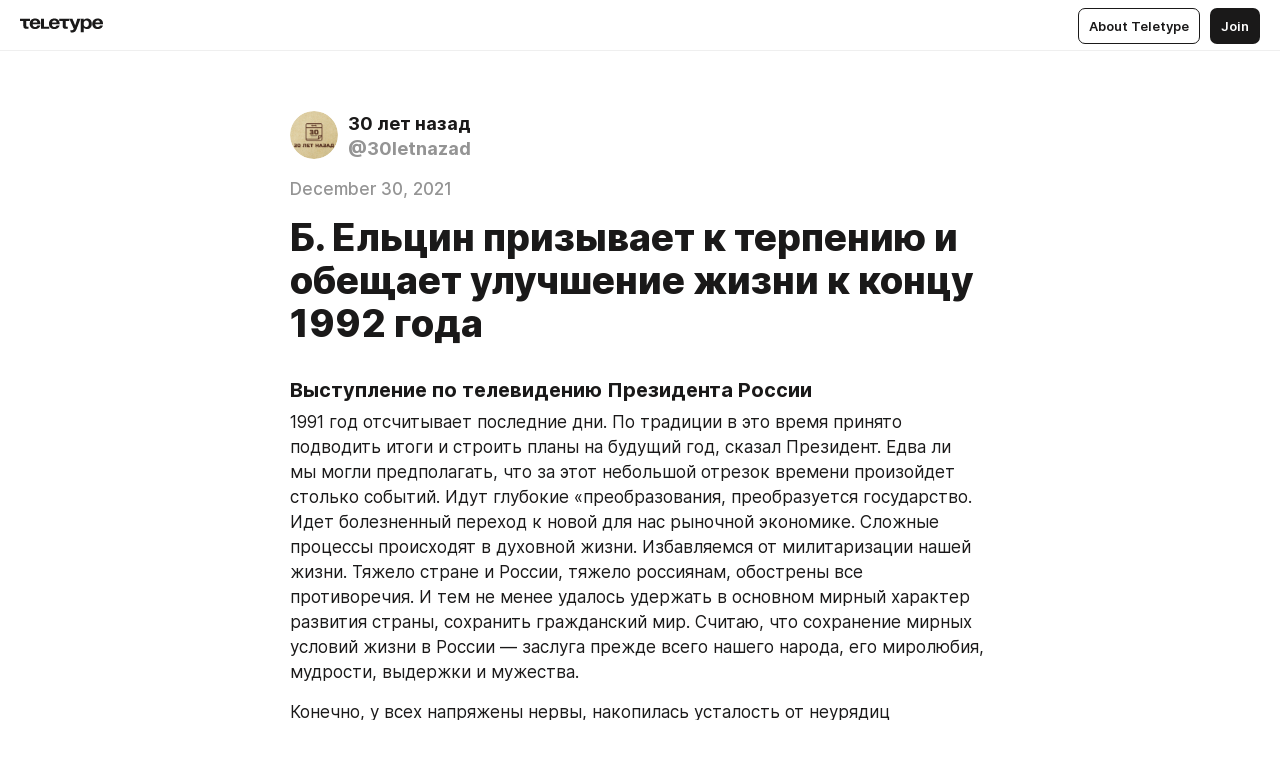

--- FILE ---
content_type: text/html
request_url: https://30letnazad.ru/1991-12-31-1
body_size: 78425
content:
<!DOCTYPE html>
<html  lang="en" data-theme="auto" data-head-attrs="lang,data-theme">

<head>
  
  <title>Б. Ельцин призывает к терпению и обещает улучшение жизни к концу 1992 года — Teletype</title><meta http-equiv="content-type" content="text/html; charset=UTF-8"><meta name="viewport" content="width=device-width, initial-scale=1, user-scalable=no"><meta name="apple-mobile-web-app-capable" content="yes"><meta name="apple-mobile-web-app-status-bar-style" content="default"><meta name="theme-color" content="#FFFFFF"><meta property="og:url" content="https://30letnazad.ru/1991-12-31-1"><meta property="og:site_name" content="Teletype"><meta property="tg:site_verification" content="g7j8/rPFXfhyrq5q0QQV7EsYWv4="><meta property="fb:app_id" content="560168947526654"><meta property="fb:pages" content="124472808071141"><meta property="twitter:card" content="summary_large_image"><link rel="canonical" href="https://30letnazad.ru/1991-12-31-1"><link rel="alternate" href="https://30letnazad.ru/1991-12-31-1" hreflang="x-default"><link rel="icon" type="image/x-icon" href="/favicon.ico"><link rel="icon" type="image/svg+xml" href="https://teletype.in/static/favicon.f39059fb.svg"><link rel="apple-touch-icon" href="https://teletype.in/static/apple-touch-icon.39e27d32.png"><link rel="search" type="application/opensearchdescription+xml" title="Teletype" href="https://teletype.in/opensearch.xml"><script src="https://yandex.ru/ads/system/context.js" async></script><script type="application/javascript">window.yaContextCb = window.yaContextCb || []</script><meta name="format-detection" content="telephone=no"><meta property="og:type" content="article"><meta name="author" content="30 лет назад"><meta name="description" content="1991 год отсчитывает последние дни. По традиции в это время принято подводить итоги и строить планы на будущий год, сказал Президент..."><meta property="author" content="30 лет назад"><meta property="og:updated_time" content="2021-12-22T23:18:52.444Z"><meta property="og:title" content="Б. Ельцин призывает к терпению и обещает улучшение жизни к концу 1992 года"><meta property="twitter:title" content="Б. Ельцин призывает к терпению и обещает улучшение жизни к концу 1992 года"><meta property="og:description" content="1991 год отсчитывает последние дни. По традиции в это время принято подводить итоги и строить планы на будущий год, сказал Президент..."><meta property="twitter:description" content="1991 год отсчитывает последние дни. По традиции в это время принято подводить итоги и строить планы на будущий год, сказал Президент..."><meta property="og:image" content="https://img4.teletype.in/files/b7/d2/b7d2e5bf-6ba1-463c-bd73-74090a0ea637.png"><meta property="twitter:image" content="https://img4.teletype.in/files/b7/d2/b7d2e5bf-6ba1-463c-bd73-74090a0ea637.png"><meta property="og:image:type" content="image/png"><meta property="og:image:width" content="1200"><meta property="og:image:height" content="630"><meta property="article:author" content="30 лет назад"><meta property="article:author_url" content="https://30letnazad.ru/"><meta property="article:published_time" content="2021-12-22T23:18:52.444Z"><meta property="article:modified_time" content="2021-12-22T23:18:52.444Z"><meta name="head:count" content="38"><script>window.__INITIAL_STATE__={"config":{"version":"4.41.13","app_version":"4.41.13-4102","build_number":4102,"app":{"name":"teletype","title":"Teletype","url":{"assets":"https:\u002F\u002Fteletype.in","media":"https:\u002F\u002Fteletype.in\u002Ffiles","site":"https:\u002F\u002Fteletype.in","api":"https:\u002F\u002Fteletype.in\u002Fapi","updater":"wss:\u002F\u002Fteletype.in\u002Fupdater","media_api":"https:\u002F\u002Fteletype.in\u002Fmedia"},"links":{"tos":"https:\u002F\u002Fjournal.teletype.in\u002Flegal","journal":"https:\u002F\u002Fjournal.teletype.in\u002F","privacy":"https:\u002F\u002Fjournal.teletype.in\u002Flegal-privacy","domains":"https:\u002F\u002Fjournal.teletype.in\u002Fdomains","features":"https:\u002F\u002Fjournal.teletype.in\u002Ffeatures","updates":"https:\u002F\u002Fjournal.teletype.in\u002F+updates","email":"mailbox@teletype.in","cloudtips":{"tos":"https:\u002F\u002Fstatic.cloudpayments.ru\u002Fdocs\u002FCloudTips\u002Fcloudtips_oferta_teletype.pdf","agreement":"https:\u002F\u002Fstatic.cloudpayments.ru\u002Fdocs\u002FCloudTips\u002Fcloudtips_agreement_teletype.pdf","policy":"https:\u002F\u002Fstatic.cloudpayments.ru\u002Fdocs\u002Fpolicy-cloudpayments.pdf"}},"service":{"metrika":"42100904","ga":"G-74SRE9LWC4","facebook_id":560168947526654,"facebook_pages":"124472808071141","facebook_redirect":"https:\u002F\u002Fteletype.in\u002F.fb-callback","google_id":"589698636327-74fehjo4inhlnkc237ulk51petqlem42.apps.googleusercontent.com","google_redirect":"https:\u002F\u002Fteletype.in\u002F.google-callback","vk_id":51923672,"vk_redirect":"https:\u002F\u002Fteletype.in\u002F.vk-callback","yandex_pay_id":"aca5092b-9bd5-4dd1-875e-0e0be05aff00","yandex_pay_env":"Production","yandex_pay_gw":"cloudpayments","yandex_pay_gw_id":null,"tg_iv":"g7j8\u002FrPFXfhyrq5q0QQV7EsYWv4=","tg_login":"TeletypeAppBot","tg_link":"https:\u002F\u002Ft.me\u002FTeletypeAppBot","twitch_id":"lxc0c8o0u0l42bo1smeno623bnlxhs","twitch_redirect":"https:\u002F\u002Fteletype.in\u002F.twitch-callback","apple_id":"in.teletype.web","apple_redirect":"https:\u002F\u002Fteletype.in\u002F.siwa","recaptcha":"6Lf-zgAVAAAAAJIxQX0tdkzpFySG2e607DdgqRF-","recaptcha_v2":"6Lfm6TEfAAAAAK_crKCAL3BUBLmdZnrsvOeTHMNj","yandes_pay_gw_id":""},"pushes":{"app_id":"9185fd40-8599-4ea3-a2e7-f4e88560970e","auto_register":false,"notify_button":false,"iframe_path":"pushes","subscribe_path":"pushes\u002Fsubscribe"},"domains":{"protocol":"http:","port":null},"articles_on_page":10,"max_users_topics":10,"max_menu_items":10,"max_user_blogs":5,"autosave_timeout":15000,"views_scrolls":null,"articles_reactions":{"default":["👍","👎"],"max_uniq":10},"comments":{"can_edit_period":300000,"autoupdate_period":15000,"max_depth":3,"compact_from":2,"thread_collapse":25,"whitelist":{"formats":["bold","italic","strike","code","link","code"],"items":["p","blockquote","pre","image","youtube","vimeo","rutube","vkvideo"]}},"media":{"accept":[{"ext":".jpg","type":"jpg","types":["image\u002Fjpeg"]},{"ext":".png","type":"png","types":["image\u002Fpng"]},{"ext":".gif","type":"gif","types":["image\u002Fgif"]}],"max_size":5242880,"max_userpic_size":1048576},"langs":{"aliases":{"ru":["ru","be","uk","ky","ab","mo","et","lv"],"en":["en"]},"default":"en"}},"data":{"ttl":{"account":60000,"blog_articles":600000,"app_settings":600000,"showcase":60000,"article":60000,"blog":5000,"search":5000,"unsplash":60000,"comments":15000,"notifications":60000,"emoji":10000000}}},"domain":"30letnazad.ru","timezone":0,"lid":"5c4389d8-e696-5ddb-bd33-08dcbb6a5250","url":"https:\u002F\u002F30letnazad.ru\u002F1991-12-31-1","account":{"_loading":false,"id":null,"blog_id":null,"blogs":null,"uri":null,"name":null,"userpic":null,"lang":null,"darkmode":null,"can_create_blog":null,"tfa_enabled":null,"popup_open":false,"wallet":{"loaded":false,"enabled":false,"available":false,"card":null,"balance":null,"receiver":null,"donations":{"params":{"from_date":null,"to_date":null,"blog_id":null},"total":0,"amount":0,"list":[]},"transactions":{"params":{"from_date":null,"to_date":null},"total":0,"amount":0,"list":[]},"payouts":{"params":{"from_date":null,"to_date":null},"total":0,"amount":0,"list":[]},"payout":{"open":false}}},"langs":{"lang":"en"},"app_settings":{"data":{"ad":{"params":{"article-under-text":{"id":"R-A-2565196-12","el":true,"disabled":true,"disableAdult":true,"exclude":[4102528]},"feed-article-under-text":{"id":"R-A-2565196-3","el":true},"article-floor":{"disabled":true,"type":"floorAd","platform":"touch","timeout":5000,"exclude":[4102528]},"blog-floor":{"disabled":true,"type":"floorAd","platform":"touch","timeout":5000,"exclude":[4102528]},"main-floor":{"disabled":true,"type":"floorAd","platform":"touch","timeout":10000},"blog-list":{"id":"R-A-2565196-13","el":true,"every":6,"start":1,"disableAdult":true,"exclude":[4102528]},"main-list":{"id":"R-A-2565196-14","el":true,"every":4},"main-trending-list":{"id":"R-A-2565196-14","disabled":true,"el":true,"every":4,"start":4},"main-following-list":{"id":"R-A-2565196-15","disabled":true,"el":true,"every":4,"start":4},"main-feed":{"id":"R-A-2565196-16","disabled":false,"type":"feed","el":true,"start":4,"every":0,"feedCardCount":4,"mobile":{"feedCardCount":4}},"article-feed":{"id":"R-A-2565196-17","disabled":false,"type":"feed","el":true,"feedCardCount":4,"disableAdult":true,"exclude":[4102528]},"article-above-text":{"id":"R-A-2565196-18","disabled":false,"el":true,"disableAdult":true,"exclude":[4102528]}},"exclude":[4102528]},"unsplash":[{"url":"https:\u002F\u002Fimages.unsplash.com\u002Fphoto-1511578029741-0aabab130f0e?crop=entropy&cs=srgb&fm=jpg&ixid=M3w2MzEyfDB8MXxyYW5kb218fHx8fHx8fHwxNzY4NzAxNjAwfA&ixlib=rb-4.1.0&q=85","author":"John Ruddock","link":"https:\u002F\u002Funsplash.com\u002F@highorbitmedia"}],"updater":{"enabled":true},"example_blogs":[65,71297,111029],"giphy":["https:\u002F\u002Fmedia4.giphy.com\u002Fmedia\u002Fv1.Y2lkPTU2YzQ5Mjdld2hxbXoybWQ0a2M3ZzltZmNyaHBqbjgzNnh3cWUxc3FzbXdmYnQweSZlcD12MV9naWZzX2dpZklkJmN0PWc\u002F14SAx6S02Io1ThOlOY\u002Fgiphy.gif","https:\u002F\u002Fmedia1.giphy.com\u002Fmedia\u002Fv1.Y2lkPTU2YzQ5MjdlaG5rN3lkMW1oOWpodXNnZGU2dmwyYnJrd2hlMmo1emlvbjEyOTZ1ZiZlcD12MV9naWZzX2dpZklkJmN0PWc\u002FLdOyjZ7io5Msw\u002Fgiphy.gif","https:\u002F\u002Fmedia1.giphy.com\u002Fmedia\u002Fv1.Y2lkPTU2YzQ5MjdlbjF5dTN3NTM0MTdya2x6MHU0dnNza3NudGVxbWR5dGN0Ynl5OWV3YSZlcD12MV9naWZzX2dpZklkJmN0PWc\u002FlptjRBxFKCJmFoibP3\u002Fgiphy-downsized.gif","https:\u002F\u002Fmedia1.giphy.com\u002Fmedia\u002Fv1.Y2lkPTU2YzQ5MjdlenlnaGFiejF6OGpsbXNxMDh6ZzFvZzBnOHQwemtnNzBqN2lwZ2VnbyZlcD12MV9naWZzX2dpZklkJmN0PWc\u002FLCdPNT81vlv3y\u002Fgiphy-downsized.gif","https:\u002F\u002Fmedia4.giphy.com\u002Fmedia\u002Fv1.Y2lkPTU2YzQ5MjdlajJxOGZwbHJ3bHNobzgwMWNzbDA4dnNzMXZvdnd3dnk2NWx2aWtucyZlcD12MV9naWZzX2dpZklkJmN0PWc\u002FbPdI2MXEbnDUs\u002Fgiphy.gif","https:\u002F\u002Fmedia4.giphy.com\u002Fmedia\u002Fv1.Y2lkPTU2YzQ5MjdlYnp2azkzY214aHAxY211cHVhM2pqdTBkYWx6NGFpb2FvdzlqN3BkbiZlcD12MV9naWZzX2dpZklkJmN0PWc\u002FEXmE33UEtfuQo\u002Fgiphy.gif","https:\u002F\u002Fmedia4.giphy.com\u002Fmedia\u002Fv1.Y2lkPTU2YzQ5MjdlZ3ZyODd2d2s1NHlhZjR4NGIzNW45ZHBicWdrNDhxZGpwc2ZqcHlvYiZlcD12MV9naWZzX2dpZklkJmN0PWc\u002FJLELwGi2ksYTu\u002Fgiphy.gif","https:\u002F\u002Fmedia3.giphy.com\u002Fmedia\u002Fv1.Y2lkPTU2YzQ5Mjdla3plYzZ2bDR5em9xYzh2YzNyMmwwODJzNG1veGxtZGtnN3I0eTQzciZlcD12MV9naWZzX2dpZklkJmN0PWc\u002F56t3lKn4Xym0DQ2Zn7\u002Fgiphy-downsized.gif","https:\u002F\u002Fmedia1.giphy.com\u002Fmedia\u002Fv1.Y2lkPTU2YzQ5MjdlbTMxYTl4ZGZzNHZ2cndwbjYyaDd1M25ocWVwa2lnbHNzM2RwMXBvYyZlcD12MV9naWZzX2dpZklkJmN0PWc\u002F3Jhdg8Qro5kMo\u002Fgiphy.gif","https:\u002F\u002Fmedia4.giphy.com\u002Fmedia\u002Fv1.Y2lkPTU2YzQ5MjdlcGluMnVtMXg2M2ZkZXNnbjRubmE2cTFsMnA4cGNxOGM2dTRnZG1oaCZlcD12MV9naWZzX2dpZklkJmN0PWc\u002F3osxYamKD88c6pXdfO\u002Fgiphy.gif","https:\u002F\u002Fmedia0.giphy.com\u002Fmedia\u002Fv1.Y2lkPTU2YzQ5MjdlcXEzcGx4dHZ3Y2c1cjVkNTR6NmYxdnR1aDZ5b3p3ZWhvY2U5bXcydyZlcD12MV9naWZzX2dpZklkJmN0PWc\u002FMOMKdGBAWJDmkYtBUW\u002Fgiphy-downsized.gif"],"_loadTime":1768704458584},"loading":null},"user_ym":"87920958","articles":{"items":{"4001291":{"id":4001291,"uri":"1991-12-31-1","created_at":"2021-12-22T23:18:52.444Z","published_at":"2021-12-30T18:18:00.000Z","last_edited_at":"2021-12-22T23:18:52.444Z","title":"Б. Ельцин призывает к терпению и обещает улучшение жизни к концу 1992 года","text":"\u003Cdocument\u003E\n\u003Ch3 anchor=\"9G71\"\u003EВыступление по телевидению Президента России\u003C\u002Fh3\u003E\n\u003Cp anchor=\"onS9\"\u003E1991 год отсчитывает последние дни. По традиции в это время принято подводить итоги и строить планы на будущий год, сказал Президент. Едва ли мы могли предполагать, что за этот небольшой отрезок времени произойдет столько событий. Идут глубокие «преобразования, преобразуется государство. Идет болезненный переход к новой для нас рыночной экономике. Сложные процессы происходят в духовной жизни. Избавляемся от милитаризации нашей жизни. Тяжело стране и России, тяжело россиянам, обострены все противоречия. И тем не менее удалось удержать в основном мирный характер развития страны, сохранить гражданский мир. Считаю, что сохранение мирных условий жизни в России — заслуга прежде всего нашего народа, его миролюбия, мудрости, выдержки и мужества.\u003C\u002Fp\u003E\n\u003Cp anchor=\"0WJT\"\u003EКонечно, у всех напряжены нервы, накопилась усталость от неурядиц и испытаний в повседневной жизни. Но есть глубокое понимание, что ни в коем случае нельзя сорваться, сделать ставку на насилие.\u003C\u002Fp\u003E\n\u003Cp anchor=\"RRB6\"\u003EБольшой положительный итог года в том, отметил Борис Ельцин, что распад Союза не привел к разъединению народов. Уже давно стало ясно, что оставлять так, как есть, просто нельзя. К сожалению, этот вопрос решался очень медленно, было большое сопротивление, стремление народов обрести свободу.\u003C\u002Fp\u003E\n\u003Cp anchor=\"vKK0\"\u003EЕще 20 августа была реальная возможность подписать Союзный договор. Путч нанес по нему смертельный удар. Но удалось избежать главного, самого страшного — необратимой разобщенности народов. На месте Советского Союза возникло Содружество Независимых Государств. На добровольной основе сами государства объединились, чтобы не мешать друг другу, а взаимодействовать.\u003C\u002Fp\u003E\n\u003Cp anchor=\"kjyp\"\u003EНаш принцип: не государство ради Содружества, а Содружество ради народов, граждан, государств, сказал далее Президент. Как бы ни было тяжело расставаться с Союзом, мы должны признать, что на его месте не пустота, а объединение народов и государств. Оно может стать даже более прочным, чем Союз, который держался на команде, принуждении и выкручивании рук.\u003C\u002Fp\u003E\n\u003Cp anchor=\"FZYw\"\u003EВ течение года менялось отношение к России зарубежных стран. Мы все время чувствовали большой интерес к тем процессам, которые у нас идут. Но было и некоторое выжидание, осторожность. И это понятно. Международные дела всегда были монополией центра. Сложились определенные стереотипы. Перелом произошел в дни августовского путча, когда Россию поддержали практически все развитые страны. Сейчас начался процесс официального признания независимости России. Устанавливаются отношения нового типа, не просто партнерские, но и дружественные. Ядерная кнопка перешла сейчас к России. Но мы делаем все, чтобы она никогда не была использована. Россия будет и впредь вести открытую миролюбивую политику.\u003C\u002Fp\u003E\n\u003Cp anchor=\"ZTS9\"\u003EСчитаю, сказал Борис Ельцин, что в этом году наметился определенный перелом и в поведении людей, в их отношении к жизни. Конечно, сейчас всем нам трудно. Наших граждан подчас охватывает чувство горечи за свою страну. Но несправедливо говорить о России только в мрачном свете, уничижительном тоне. Поражение потерпела не Россия, а коммунистическая идея, эксперимент, который был проведен с Россией и который был навязан нашему народу.\u003C\u002Fp\u003E\n\u003Cp anchor=\"xtoN\"\u003EВ этом году КПСС ушла с политической арены. Многие из нас верили в нее, отдали ей лучшие годы и силы жизни. Но это не вина людей и целых поколений. Главное, что наступило время прозрения. Сейчас главное не сидеть сложа руки, страдать и ждать лучших времен. Все больше людей начали понимать эту простую истину. Каждый из нас способен на большее, чем мы иногда думаем. У нас уже появилось много людей, которые знают, что и как делать. Преодолевают растерянность, проявляют инициативу. К сожалению, считаю, что здесь много недорабатывают и средства массовой информации. Ведь у нас нередко просто запугивают рынком. Представляют дело так, что достичь успеха могут только избранные, а удел простых людей — прозябание, благотворительные подачки, даже нищенство. Но ведь это не так. Весь мир живет по тем порядкам, к которым переходит Россия. И мы делаем реформы прежде всего ради всех людей, простых людей.\u003C\u002Fp\u003E\n\u003Cp anchor=\"3eBo\"\u003EВсе то, о чем я сказал, это положительные моменты уходящего года, продолжил Президент. Но жить пока не стало легче, а, наоборот, тяжелее. В этом году Россия принимала от Союза свое хозяйство, свое достояние, которое у нее отобрали в 1917 году. Наследство, которое мы получили, просто удручает. Ощущение такое, что на нашей земле хозяйничал враг. Россия получила от Союза огромный внешний долг, почти 70 миллиардов долларов. Самое печальное, что эти колоссальные средства на протяжении многих лет уходили в песок. Была создана античеловеческая экономика. В последние годы ситуация даже усугубилась. Мы получили в наследство от Союза вконец запущенное сельское хозяйство. Миллионы гектаров земли отравлены. Уже не один десяток лет Россия вынуждена ввозить огромное количество зерна. Мы получили в наследство крайне запущенную техническую базу и в промышленности, и в сельском хозяйстве, и на транспорте, И в энергетике, и в сфере услуг. Все это сегодня дает о себе знать, осложняет и без того нерадостную жизнь наших людей. Но считаю, что не надо приходить в отчаяние. Россия тяжело больна. Но неизлечимых болезней, тем более экономических, нет. Сегодня у нас есть гораздо больше возможностей для того, чтобы начать выздоравливать. Российская Федерация обрела наконец свою государственность. Закончена наконец война законов, которая отнимала непозволительно много и сил, и времени.\u003C\u002Fp\u003E\n\u003Cp anchor=\"e0iW\"\u003EУ нас впервые появилась возможность сконцентрировать все внимание, всю энергию на России, россиянах, на их проблемах. На нашей стороне и то, что Россия, потенциально богатейшая страна. У нас по-прежнему огромные природные ресурсы. Вести реформы на такой базе легче, так как есть определенный запас прочности. За прошедший год, и особенно за последний месяц, и правительством, и Верховным Советом создана довольно прочная правовая основа экономической реформы. По важнейшим направлениям преобразований приняты крупные решения: и по социальной защите населения, и по налогам, и по бюджету, и по земельной реформе. Мы имеем поддержку и в мире. Идут крупные поставки продовольствия, детского питания, медикаментов. Мы получаем большую профессиональную поддержку. Мы пригласили на год в Россию 13 ведущих специалистов-рыночников из нескольких стран мира для консультаций, проводимых реформ. И они уже приступили к работе.\u003C\u002Fp\u003E\n\u003Cp anchor=\"Rd06\"\u003E2 января начнется, пожалуй, самая болезненная мера, на которую многие годы не решались руководители страны, — это освобождение цен, сказал. Борис Ельцин. Это вынужденная, временная мера. Целых два месяца мы искали наиболее приемлемый вариант реформы, менее тяжелый. И поняли: выхода нет. Но должен сказать: при всех условиях будем защищать тех, кому приходится особенно тяжко. Поможем пережить самые трудные месяцы. Минимум потребления, две третьих так называемой потребительской минимальной корзины, мы будем все это время держать.\u003C\u002Fp\u003E\n\u003Cp anchor=\"Cq2I\"\u003EС начала января начинается несколько крупных мер, которые имеют целью стабилизировать и оздоровить экономику. На последнем заседании правительства обсуждена государственная программа приватизации на 1992 год. Основной упор делается на ускоренную приватизацию торговли и сферы услуг, а также убыточных предприятий и объектов незавершенного строительства. Практически готовы все инструкции по приватизации. Главная цель — максимально упростить эту процедуру. За 1992 год намечено приватизировать не менее половины предприятий легкой, пищевой промышленности, строительства, производства стройматериалов, торговли, общественного питания, бытового обслуживания и других. Тем самым будет заложена хорошая основа для реальной конкуренции в этих отраслях.\u003C\u002Fp\u003E\n\u003Cp anchor=\"LU0q\"\u003EПравительство измерено строго контролировать процесс приватизации для того, чтобы его поддерживать, снимать преграды. Одна из задач приватизации — вдохнуть жизнь в огромное количество предприятий, которые работают вполсилы, задействовать неиспользованные мощности, запустить то, что недостроено. И для этого будем привлекать средства предприятий, сбережения граждан, западные инвестиции.\u003C\u002Fp\u003E\n\u003Cp anchor=\"4t0I\"\u003EВместе с тем наша задача не допустить, чтобы государство выпустило из рук то, что составляет достояние России. В приватизационной программе есть специальный раздел о том, что ни в коем случае не будут приватизироваться недра, леса, водные ресурсы, заповедники, историко-культурные объекты, художественные ценности, государственная казна, золотой запас, валютные фонды, имущество Вооруженных Сил и значительная часть предприятий и учреждений, наиболее важных для жизнеобеспечения, — энергетика, транспорт, связь.\u003C\u002Fp\u003E\n\u003Cp anchor=\"0GaN\"\u003EМы провели ревизию расходов России и убедились, что до сих пор мы жили не по средствам. На 1992 год мы поставили задачу как можно экономнее расходовать средства и на первый квартал подготовили почти бездефицитный бюджет. Пожалуй, впервые за многие годы. Экономия коснется прежде всего военных расходов.\u003C\u002Fp\u003E\n\u003Cp anchor=\"eKgu\"\u003EСо следующего года практически прекращаем помощь другим странам, сказал Борис Ельцин. Долг, который должны заплатить другие страны, составляет 60 миллиардов рублей. Думаю, вряд ли мы получим эти долги, а потому по мировой практике все-таки есть смысл эти долги продать.\u003C\u002Fp\u003E\n\u003Cp anchor=\"1dpU\"\u003EВ 92-м году впервые снимаем такую гигантскую секретную статью расходов, как дотации КПСС. КПСС часто и глубоко залезала в государственный карман, перечисляла деньги на содержание других компартий во многих странах. Идем на сокращение расходов на содержание аппарата. С ликвидацией центра Россия освободилась наконец от многолетней дани по содержанию союзных структур.\nМы пересмотрели принципы социальной политики, оказалось, что и здесь много бессмысленных затрат. Сейчас мы исходим из следующего: все расходы на социальную поддержку должны иметь точный адрес. Идти на поддержку тех людей, которым наиболее трудно. Еще один источник сокращения расходов — экономика. Отходим от порочной практики содержания убыточных предприятий. Надо искать выход, проявлять предприимчивость, да и государство, предоставив предприятиям самостоятельность, стимулирует инициативу. Проводя политику жесткой экономии, мы не имеем права использовать этот принцип для культуры, науки, образования, здравоохранения.\u003C\u002Fp\u003E\n\u003Cp anchor=\"c9At\"\u003EМы пошли на серьезные изменения в налоговой политике. Кое в чем пришлось ее ужесточить, имеются в виду налоги с предприятий. Но это в какой-то степени чрезвычайная, временная политика. Старались сохранить более мягкий режим для людей, для малого бизнеса, для фермеров. Считаю, что по мере продвижения реформы, улучшения экономической ситуации налоговый процесс будет смягчаться.\nВ январе мы начинаем крупные мероприятия по аграрной реформе. Речь идет прежде всего о преодолении монополии государства в смежных отраслях. Фермер до сих пор не является равным партнером для колхозов и совхозов. Он беззащитен перед произволом поставщиков техники, удобрений. Будем, конечно, это поправлять.\u003C\u002Fp\u003E\n\u003Cp anchor=\"ri4L\"\u003EСчитаю, что пришло время полного признания частной собственности на землю, включая право на ее куплю и продажу. Тянуть с этим больше нельзя. Я назвал лишь некоторые направления нашей реформы. Будем неуклонно проводить их в жизнь, с тем чтобы уже к осени стабилизировать экономику, а к концу следующего года, как я и обещал в предвыборный период по выборам Президента России, начнётся постепенное улучшение жизни людей, сказал Борис Ельцин.\u003C\u002Fp\u003E\n\u003Cp anchor=\"TXdq\"\u003E1992 год в этом отношении будет особым. Нам предстоит создать основы новой жизни. Конечно, это нелегкая работа, но все же она нам по силам. Мы переживали в прошлом более сложные времена. Множество потрясений, революции, войны, репрессии. Десятилетия страна мучилась в условиях несвободы, постоянных дефицитов. Времена благополучия были очень краткими и всегда сменялись кризисами. Наш народ приобрел колоссальный опыт, к сожалению, выживания. Считаю, конечно, его достаточно, чтобы мы научились и рынку. Уверен, мы пройдем этот трудный период. Говорил не раз, я хочу повторить: нам будет трудно, но этот период не будет длинным. Речь идет о 6—8 месяцах. В это время нужна выдержка. Ни в коем случае нельзя допустить срыва, паники, и тогда наши сложнейшие реформы удастся провести.\u003C\u002Fp\u003E\n\u003Cp anchor=\"xSwp\"\u003EСегодня последнее воскресенье перед новым годом, сказал в заключение Президент России. Позади немало волнений, тревог, разочарований. Но знаю, что уходящий год каждому из нас, наверное, принес не только одни печали, но и какие-то светлые моменты в жизни. Иначе просто, наверное, не бывает. Этот праздник мы проведем скромнее, чем в прошлые годы, но все-таки это будет для каждого из нас Новый год. Хочу поздравить вас, уважаемые россияне, уважаемые телезрители, с наступающим Новым годом, с Рождеством. Желаю крепкого здоровья вам и вашим близким, благополучия и счастья.\u003C\u002Fp\u003E\n\u003Cp anchor=\"Vrql\"\u003E\u003Cem\u003E«Известия» 31.12.1991 г.\u003C\u002Fem\u003E\u003C\u002Fp\u003E\n\u003C\u002Fdocument\u003E","cut_text":"1991 год отсчитывает последние дни. По традиции в это время принято подводить итоги и строить планы на будущий год, сказал Президент. Едва ли мы могли предполагать, что за этот небольшой отрезок времени произойдет столько событий. Идут глубокие «преобразования, преобразуется государство. Идет болезненный переход к новой для нас рыночной экономике. Сложные процессы происходят в духовной жизни. Избавляемся от милитаризации нашей жизни. Тяжело стране и России, тяжело россиянам, обострены все противоречия. И тем не менее удалось удержать в основном мирный характер развития страны, сохранить гражданский мир. Считаю, что сохранение мирных условий жизни в России — заслуга прежде всего нашего народа, его миролюбия, мудрости, выдержки и мужества.","cut_image":null,"cut_article_id":null,"sharing_title":null,"sharing_text":"1991 год отсчитывает последние дни. По традиции в это время принято подводить итоги и строить планы на будущий год, сказал Президент...","sharing_image":"https:\u002F\u002Fimg4.teletype.in\u002Ffiles\u002Fb7\u002Fd2\u002Fb7d2e5bf-6ba1-463c-bd73-74090a0ea637.png","sharing_type":"text","comments_enabled":true,"reactions_enabled":true,"subscriptions_enabled":true,"donations_disabled":null,"reposts_enabled":true,"related_enabled":true,"sharing_enabled":true,"is_post":false,"visibility":"all","allow_indexing":true,"adult":false,"heading_style":{},"views":null,"comments":0,"reactions":0,"reposts":0,"author_id":667941,"creator_id":667207,"author":{"id":667941,"uri":"30letnazad","domain":"30letnazad.ru","domain_https":true,"name":"30 лет назад","userpic":"https:\u002F\u002Fimg3.teletype.in\u002Ffiles\u002Fea\u002F4a\u002Fea4a5680-4c0b-4926-942c-c7b865c5ddb2.png","list_style":null,"verified":false,"comments_enabled":true,"reactions_enabled":true,"reposts_enabled":true,"related_enabled":true,"show_teammates":true},"creator":{"id":667207,"uri":"onegai","domain":null,"domain_https":false,"name":"Onegai","userpic":"https:\u002F\u002Fteletype.in\u002Ffiles\u002Fe3\u002F03\u002Fe30386b2-7684-4624-8d11-ae92f24e38bf.jpeg","verified":false},"topics":null,"articles_mentions":[],"_loadTime":1768704458595}},"loading":false,"related":{},"donations":{"article_id":null,"data":null,"_loadTime":0}},"error":null,"defer":null,"inited":false,"user_ga":null,"dom":{"screens":{"medium":false,"tablet":false,"mobile":false},"darkmode":false,"is_safari":false},"feed":{"following":[],"trending":[],"trending_widget":[],"featured_blogs":[]},"articles_reactions":{"items":{},"loading":false},"articles_reposts":{"items":[]},"comments":{"loading":false,"items":{},"info":{}},"blogs":{"items":[],"blocked_teammates":[],"blocked_users":[],"subscribed_users":{"blog_id":null,"total":0,"list":[]},"subscriptions_users":{"blog_id":null,"total":0,"list":[]},"donations":{"blog_id":null,"stats":null,"data":null,"_loadTime":0},"settings":{"items":[],"suggests":{"teammates":[],"topics":[]},"tfa_list":[],"settings":{"open":false,"blog_id":null,"section":null},"new_blog":{"open":false}}},"blog_articles":{"loading":false,"items":{}},"search":{"loading":{"search":false,"suggest":false},"search":{"query":"","blog_id":null,"articles":[],"blogs":[],"offset":{"blogs":0,"articles":0},"total":{"blogs":0,"articles":0}},"suggest":[]},"drafts":{"items":[]},"imports":{"items":[],"loading":false},"emojis":{"data":[],"loading":null,"loadTime":0,"query":""},"varlamov":{"footer":[],"trending":[],"youtube":[],"socials":{},"about":{},"editorial":{},"banners":null,"donations":null,"_full":null,"_loaded":false,"_loadTime":0}};window.__PUBLIC_PATH__='https://teletype.in/';</script><link rel="modulepreload" crossorigin href="https://teletype.in/static/Article.c8d8b299.js"><link rel="stylesheet" href="https://teletype.in/static/Article.3e027f09.css"><link rel="modulepreload" crossorigin href="https://teletype.in/static/AD.9a634925.js"><link rel="stylesheet" href="https://teletype.in/static/AD.9ea140df.css"><link rel="modulepreload" crossorigin href="https://teletype.in/static/meta.d9ace638.js"><link rel="stylesheet" href="https://teletype.in/static/meta.d702ecc6.css"><link rel="modulepreload" crossorigin href="https://teletype.in/static/ArticleCard.5f47752f.js"><link rel="stylesheet" href="https://teletype.in/static/ArticleCard.d179f8e6.css">
  <script type="module" crossorigin src="https://teletype.in/static/index.840c5e98.js"></script>
  <link rel="stylesheet" href="https://teletype.in/static/index.d1a8877c.css">
</head>

<body  class="" style="" data-head-attrs="class,style"><div id="app" style=""><div class="layout" data-v-21f40ab0><div class="menu" data-v-21f40ab0 data-v-658d3930><div class="menu__backdrop" data-v-658d3930></div><div class="menu__content" style="" data-v-658d3930><div class="menu__item" data-v-658d3930><a href="https://teletype.in/" class="menu__logo_image" data-v-658d3930><!--[--><svg xmlns="http://www.w3.org/2000/svg" width="84" height="16" fill="currentColor" viewBox="0 0 84 16" data-v-658d3930><path d="M0 1.288v2.11h3.368v5.18c0 2.302 1.368 2.782 3.367 2.782 1.263 0 1.79-.192 1.79-.192V9.153s-.316.096-.948.096c-.947 0-1.263-.288-1.263-1.15V3.397h3.579v-2.11H0Zm9.674 4.988c0 2.916 1.789 5.275 5.472 5.275 4.526 0 5.157-3.549 5.157-3.549h-2.947s-.315 1.535-2.104 1.535c-1.768 0-2.484-1.151-2.61-2.686h7.745s.021-.345.021-.575C20.408 3.36 18.746 1 15.146 1c-3.599 0-5.472 2.36-5.472 5.276Zm5.472-3.262c1.453 0 2.042.883 2.232 2.11h-4.652c.252-1.227.968-2.11 2.42-2.11Zm14.098 6.139h-5.367V1.288H20.93v9.976h8.314v-2.11Zm-.33-2.877c0 2.916 1.789 5.275 5.472 5.275 4.526 0 5.157-3.549 5.157-3.549h-2.947s-.315 1.535-2.104 1.535c-1.768 0-2.484-1.151-2.61-2.686h7.745s.021-.345.021-.575C39.648 3.36 37.986 1 34.386 1c-3.599 0-5.472 2.36-5.472 5.276Zm5.472-3.262c1.453 0 2.042.883 2.231 2.11h-4.651c.252-1.227.968-2.11 2.42-2.11Zm4.937-1.726v2.11h3.367v5.18c0 2.302 1.369 2.782 3.368 2.782 1.263 0 1.79-.192 1.79-.192V9.153s-.316.096-.948.096c-.947 0-1.263-.288-1.263-1.15V3.397h3.578v-2.11h-9.892Zm21.153 0H57.32l-2.168 6.58-2.673-6.58H49.32l4.42 9.976c-.421.92-.842 1.438-1.895 1.438a5.269 5.269 0 0 1-1.368-.191v2.206s.842.287 1.895.287c2.21 0 3.346-1.17 4.21-3.453l3.893-10.263Zm.312 13.429h2.947v-4.509h.105s.947 1.343 3.262 1.343c3.157 0 4.736-2.494 4.736-5.275C71.838 3.494 70.259 1 67.102 1c-2.42 0-3.368 1.63-3.368 1.63h-.105V1.289h-2.841v13.429Zm2.841-8.441c0-1.804.842-3.262 2.631-3.262 1.79 0 2.631 1.458 2.631 3.262 0 1.803-.842 3.261-2.63 3.261-1.79 0-2.632-1.458-2.632-3.261Zm8.637 0c0 2.916 1.789 5.275 5.472 5.275 4.525 0 5.157-3.549 5.157-3.549h-2.947s-.316 1.535-2.105 1.535c-1.768 0-2.483-1.151-2.61-2.686h7.746S83 6.506 83 6.276C83 3.36 81.337 1 77.738 1c-3.6 0-5.472 2.36-5.472 5.276Zm5.472-3.262c1.452 0 2.042.883 2.231 2.11h-4.651c.252-1.227.968-2.11 2.42-2.11Z"></path></svg><!--]--></a></div><div class="menu__split" data-v-658d3930></div><div class="menu__item" data-v-658d3930><!--[--><!----><div class="menu__buttons" data-v-658d3930><!--[--><!--]--><a href="https://teletype.in/about" class="button m_display_inline" data-v-658d3930 data-v-278085c1><!--[--><div class="button__content" data-v-278085c1><!--[--><!----><!--[--><span class="button__text" data-v-278085c1>About Teletype</span><!--]--><!----><!--]--></div><!----><!----><!--]--></a><a href="https://teletype.in/login?redir=http://30letnazad.ru/1991-12-31-1" class="button m_type_filled m_display_inline" type="filled" data-v-658d3930 data-v-278085c1><!--[--><div class="button__content" data-v-278085c1><!--[--><!----><!--[--><span class="button__text" data-v-278085c1>Join</span><!--]--><!----><!--]--></div><!----><!----><!--]--></a><!----><!--[--><!--]--><!----><!----><!--[--><!--]--></div><!--]--></div></div><!----></div><div class="layout__content m_main article" data-v-21f40ab0><div class="article__container m_main" itemscope itemtype="http://schema.org/Article" data-v-21f40ab0><div class="article__section" data-v-21f40ab0><div id="bnr-article-above-text-0" data-index="0" class="bnr article__banner" style="" data-v-21f40ab0 data-v-7789da1a><!----></div></div><header class="article__header" data-v-21f40ab0><div class="article__status" data-v-21f40ab0><!----><!----></div><div class="article__author" data-v-21f40ab0><a href="https://30letnazad.ru/" class="article__author_link" data-v-21f40ab0><!--[--><div class="userpic m_size_auto article__author_userpic" data-v-21f40ab0 data-v-42729300><div class="userpic__pic" style="background-image:url(&#39;https://img3.teletype.in/files/ea/4a/ea4a5680-4c0b-4926-942c-c7b865c5ddb2.png&#39;);" data-v-42729300></div></div><div class="article__author_content" data-v-21f40ab0><div class="article__author_name" data-v-21f40ab0><span class="article__author_name_value" data-v-21f40ab0>30 лет назад</span><!----></div><div class="article__author_username" data-v-21f40ab0>@30letnazad</div></div><!--]--></a><div class="article__author_actions" data-v-21f40ab0><!----><!----></div></div><div class="article__badges" data-v-21f40ab0><!----><div class="article__badges_item" data-v-21f40ab0>December 30, 2021</div></div><h1 class="article__header_title" itemprop="headline" data-v-21f40ab0>Б. Ельцин призывает к терпению и обещает улучшение жизни к концу 1992 года</h1></header><article class="article__content text" itemprop="articleBody" data-v-21f40ab0><!--[--><h3 data-anchor="9G71" data-node-id="1"><a name="9G71"></a><!--[--><!--]--><!--[-->Выступление по телевидению Президента России<!--]--></h3><p data-anchor="onS9" data-node-id="2"><a name="onS9"></a><!--[--><!--]--><!--[-->1991 год отсчитывает последние дни. По традиции в это время принято подводить итоги и строить планы на будущий год, сказал Президент. Едва ли мы могли предполагать, что за этот небольшой отрезок времени произойдет столько событий. Идут глубокие «преобразования, преобразуется государство. Идет болезненный переход к новой для нас рыночной экономике. Сложные процессы происходят в духовной жизни. Избавляемся от милитаризации нашей жизни. Тяжело стране и России, тяжело россиянам, обострены все противоречия. И тем не менее удалось удержать в основном мирный характер развития страны, сохранить гражданский мир. Считаю, что сохранение мирных условий жизни в России — заслуга прежде всего нашего народа, его миролюбия, мудрости, выдержки и мужества.<!--]--></p><p data-anchor="0WJT" data-node-id="3"><a name="0WJT"></a><!--[--><!--]--><!--[-->Конечно, у всех напряжены нервы, накопилась усталость от неурядиц и испытаний в повседневной жизни. Но есть глубокое понимание, что ни в коем случае нельзя сорваться, сделать ставку на насилие.<!--]--></p><p data-anchor="RRB6" data-node-id="4"><a name="RRB6"></a><!--[--><!--]--><!--[-->Большой положительный итог года в том, отметил Борис Ельцин, что распад Союза не привел к разъединению народов. Уже давно стало ясно, что оставлять так, как есть, просто нельзя. К сожалению, этот вопрос решался очень медленно, было большое сопротивление, стремление народов обрести свободу.<!--]--></p><p data-anchor="vKK0" data-node-id="5"><a name="vKK0"></a><!--[--><!--]--><!--[-->Еще 20 августа была реальная возможность подписать Союзный договор. Путч нанес по нему смертельный удар. Но удалось избежать главного, самого страшного — необратимой разобщенности народов. На месте Советского Союза возникло Содружество Независимых Государств. На добровольной основе сами государства объединились, чтобы не мешать друг другу, а взаимодействовать.<!--]--></p><p data-anchor="kjyp" data-node-id="6"><a name="kjyp"></a><!--[--><!--]--><!--[-->Наш принцип: не государство ради Содружества, а Содружество ради народов, граждан, государств, сказал далее Президент. Как бы ни было тяжело расставаться с Союзом, мы должны признать, что на его месте не пустота, а объединение народов и государств. Оно может стать даже более прочным, чем Союз, который держался на команде, принуждении и выкручивании рук.<!--]--></p><p data-anchor="FZYw" data-node-id="7"><a name="FZYw"></a><!--[--><!--]--><!--[-->В течение года менялось отношение к России зарубежных стран. Мы все время чувствовали большой интерес к тем процессам, которые у нас идут. Но было и некоторое выжидание, осторожность. И это понятно. Международные дела всегда были монополией центра. Сложились определенные стереотипы. Перелом произошел в дни августовского путча, когда Россию поддержали практически все развитые страны. Сейчас начался процесс официального признания независимости России. Устанавливаются отношения нового типа, не просто партнерские, но и дружественные. Ядерная кнопка перешла сейчас к России. Но мы делаем все, чтобы она никогда не была использована. Россия будет и впредь вести открытую миролюбивую политику.<!--]--></p><p data-anchor="ZTS9" data-node-id="8"><a name="ZTS9"></a><!--[--><!--]--><!--[-->Считаю, сказал Борис Ельцин, что в этом году наметился определенный перелом и в поведении людей, в их отношении к жизни. Конечно, сейчас всем нам трудно. Наших граждан подчас охватывает чувство горечи за свою страну. Но несправедливо говорить о России только в мрачном свете, уничижительном тоне. Поражение потерпела не Россия, а коммунистическая идея, эксперимент, который был проведен с Россией и который был навязан нашему народу.<!--]--></p><p data-anchor="xtoN" data-node-id="9"><a name="xtoN"></a><!--[--><!--]--><!--[-->В этом году КПСС ушла с политической арены. Многие из нас верили в нее, отдали ей лучшие годы и силы жизни. Но это не вина людей и целых поколений. Главное, что наступило время прозрения. Сейчас главное не сидеть сложа руки, страдать и ждать лучших времен. Все больше людей начали понимать эту простую истину. Каждый из нас способен на большее, чем мы иногда думаем. У нас уже появилось много людей, которые знают, что и как делать. Преодолевают растерянность, проявляют инициативу. К сожалению, считаю, что здесь много недорабатывают и средства массовой информации. Ведь у нас нередко просто запугивают рынком. Представляют дело так, что достичь успеха могут только избранные, а удел простых людей — прозябание, благотворительные подачки, даже нищенство. Но ведь это не так. Весь мир живет по тем порядкам, к которым переходит Россия. И мы делаем реформы прежде всего ради всех людей, простых людей.<!--]--></p><p data-anchor="3eBo" data-node-id="10"><a name="3eBo"></a><!--[--><!--]--><!--[-->Все то, о чем я сказал, это положительные моменты уходящего года, продолжил Президент. Но жить пока не стало легче, а, наоборот, тяжелее. В этом году Россия принимала от Союза свое хозяйство, свое достояние, которое у нее отобрали в 1917 году. Наследство, которое мы получили, просто удручает. Ощущение такое, что на нашей земле хозяйничал враг. Россия получила от Союза огромный внешний долг, почти 70 миллиардов долларов. Самое печальное, что эти колоссальные средства на протяжении многих лет уходили в песок. Была создана античеловеческая экономика. В последние годы ситуация даже усугубилась. Мы получили в наследство от Союза вконец запущенное сельское хозяйство. Миллионы гектаров земли отравлены. Уже не один десяток лет Россия вынуждена ввозить огромное количество зерна. Мы получили в наследство крайне запущенную техническую базу и в промышленности, и в сельском хозяйстве, и на транспорте, И в энергетике, и в сфере услуг. Все это сегодня дает о себе знать, осложняет и без того нерадостную жизнь наших людей. Но считаю, что не надо приходить в отчаяние. Россия тяжело больна. Но неизлечимых болезней, тем более экономических, нет. Сегодня у нас есть гораздо больше возможностей для того, чтобы начать выздоравливать. Российская Федерация обрела наконец свою государственность. Закончена наконец война законов, которая отнимала непозволительно много и сил, и времени.<!--]--></p><p data-anchor="e0iW" data-node-id="11"><a name="e0iW"></a><!--[--><!--]--><!--[-->У нас впервые появилась возможность сконцентрировать все внимание, всю энергию на России, россиянах, на их проблемах. На нашей стороне и то, что Россия, потенциально богатейшая страна. У нас по-прежнему огромные природные ресурсы. Вести реформы на такой базе легче, так как есть определенный запас прочности. За прошедший год, и особенно за последний месяц, и правительством, и Верховным Советом создана довольно прочная правовая основа экономической реформы. По важнейшим направлениям преобразований приняты крупные решения: и по социальной защите населения, и по налогам, и по бюджету, и по земельной реформе. Мы имеем поддержку и в мире. Идут крупные поставки продовольствия, детского питания, медикаментов. Мы получаем большую профессиональную поддержку. Мы пригласили на год в Россию 13 ведущих специалистов-рыночников из нескольких стран мира для консультаций, проводимых реформ. И они уже приступили к работе.<!--]--></p><p data-anchor="Rd06" data-node-id="12"><a name="Rd06"></a><!--[--><!--]--><!--[-->2 января начнется, пожалуй, самая болезненная мера, на которую многие годы не решались руководители страны, — это освобождение цен, сказал. Борис Ельцин. Это вынужденная, временная мера. Целых два месяца мы искали наиболее приемлемый вариант реформы, менее тяжелый. И поняли: выхода нет. Но должен сказать: при всех условиях будем защищать тех, кому приходится особенно тяжко. Поможем пережить самые трудные месяцы. Минимум потребления, две третьих так называемой потребительской минимальной корзины, мы будем все это время держать.<!--]--></p><p data-anchor="Cq2I" data-node-id="13"><a name="Cq2I"></a><!--[--><!--]--><!--[-->С начала января начинается несколько крупных мер, которые имеют целью стабилизировать и оздоровить экономику. На последнем заседании правительства обсуждена государственная программа приватизации на 1992 год. Основной упор делается на ускоренную приватизацию торговли и сферы услуг, а также убыточных предприятий и объектов незавершенного строительства. Практически готовы все инструкции по приватизации. Главная цель — максимально упростить эту процедуру. За 1992 год намечено приватизировать не менее половины предприятий легкой, пищевой промышленности, строительства, производства стройматериалов, торговли, общественного питания, бытового обслуживания и других. Тем самым будет заложена хорошая основа для реальной конкуренции в этих отраслях.<!--]--></p><p data-anchor="LU0q" data-node-id="14"><a name="LU0q"></a><!--[--><!--]--><!--[-->Правительство измерено строго контролировать процесс приватизации для того, чтобы его поддерживать, снимать преграды. Одна из задач приватизации — вдохнуть жизнь в огромное количество предприятий, которые работают вполсилы, задействовать неиспользованные мощности, запустить то, что недостроено. И для этого будем привлекать средства предприятий, сбережения граждан, западные инвестиции.<!--]--></p><p data-anchor="4t0I" data-node-id="15"><a name="4t0I"></a><!--[--><!--]--><!--[-->Вместе с тем наша задача не допустить, чтобы государство выпустило из рук то, что составляет достояние России. В приватизационной программе есть специальный раздел о том, что ни в коем случае не будут приватизироваться недра, леса, водные ресурсы, заповедники, историко-культурные объекты, художественные ценности, государственная казна, золотой запас, валютные фонды, имущество Вооруженных Сил и значительная часть предприятий и учреждений, наиболее важных для жизнеобеспечения, — энергетика, транспорт, связь.<!--]--></p><p data-anchor="0GaN" data-node-id="16"><a name="0GaN"></a><!--[--><!--]--><!--[-->Мы провели ревизию расходов России и убедились, что до сих пор мы жили не по средствам. На 1992 год мы поставили задачу как можно экономнее расходовать средства и на первый квартал подготовили почти бездефицитный бюджет. Пожалуй, впервые за многие годы. Экономия коснется прежде всего военных расходов.<!--]--></p><p data-anchor="eKgu" data-node-id="17"><a name="eKgu"></a><!--[--><!--]--><!--[-->Со следующего года практически прекращаем помощь другим странам, сказал Борис Ельцин. Долг, который должны заплатить другие страны, составляет 60 миллиардов рублей. Думаю, вряд ли мы получим эти долги, а потому по мировой практике все-таки есть смысл эти долги продать.<!--]--></p><p data-anchor="1dpU" data-node-id="18"><a name="1dpU"></a><!--[--><!--]--><!--[-->В 92-м году впервые снимаем такую гигантскую секретную статью расходов, как дотации КПСС. КПСС часто и глубоко залезала в государственный карман, перечисляла деньги на содержание других компартий во многих странах. Идем на сокращение расходов на содержание аппарата. С ликвидацией центра Россия освободилась наконец от многолетней дани по содержанию союзных структур.<br>Мы пересмотрели принципы социальной политики, оказалось, что и здесь много бессмысленных затрат. Сейчас мы исходим из следующего: все расходы на социальную поддержку должны иметь точный адрес. Идти на поддержку тех людей, которым наиболее трудно. Еще один источник сокращения расходов — экономика. Отходим от порочной практики содержания убыточных предприятий. Надо искать выход, проявлять предприимчивость, да и государство, предоставив предприятиям самостоятельность, стимулирует инициативу. Проводя политику жесткой экономии, мы не имеем права использовать этот принцип для культуры, науки, образования, здравоохранения.<!--]--></p><p data-anchor="c9At" data-node-id="19"><a name="c9At"></a><!--[--><!--]--><!--[-->Мы пошли на серьезные изменения в налоговой политике. Кое в чем пришлось ее ужесточить, имеются в виду налоги с предприятий. Но это в какой-то степени чрезвычайная, временная политика. Старались сохранить более мягкий режим для людей, для малого бизнеса, для фермеров. Считаю, что по мере продвижения реформы, улучшения экономической ситуации налоговый процесс будет смягчаться.<br>В январе мы начинаем крупные мероприятия по аграрной реформе. Речь идет прежде всего о преодолении монополии государства в смежных отраслях. Фермер до сих пор не является равным партнером для колхозов и совхозов. Он беззащитен перед произволом поставщиков техники, удобрений. Будем, конечно, это поправлять.<!--]--></p><p data-anchor="ri4L" data-node-id="20"><a name="ri4L"></a><!--[--><!--]--><!--[-->Считаю, что пришло время полного признания частной собственности на землю, включая право на ее куплю и продажу. Тянуть с этим больше нельзя. Я назвал лишь некоторые направления нашей реформы. Будем неуклонно проводить их в жизнь, с тем чтобы уже к осени стабилизировать экономику, а к концу следующего года, как я и обещал в предвыборный период по выборам Президента России, начнётся постепенное улучшение жизни людей, сказал Борис Ельцин.<!--]--></p><p data-anchor="TXdq" data-node-id="21"><a name="TXdq"></a><!--[--><!--]--><!--[-->1992 год в этом отношении будет особым. Нам предстоит создать основы новой жизни. Конечно, это нелегкая работа, но все же она нам по силам. Мы переживали в прошлом более сложные времена. Множество потрясений, революции, войны, репрессии. Десятилетия страна мучилась в условиях несвободы, постоянных дефицитов. Времена благополучия были очень краткими и всегда сменялись кризисами. Наш народ приобрел колоссальный опыт, к сожалению, выживания. Считаю, конечно, его достаточно, чтобы мы научились и рынку. Уверен, мы пройдем этот трудный период. Говорил не раз, я хочу повторить: нам будет трудно, но этот период не будет длинным. Речь идет о 6—8 месяцах. В это время нужна выдержка. Ни в коем случае нельзя допустить срыва, паники, и тогда наши сложнейшие реформы удастся провести.<!--]--></p><p data-anchor="xSwp" data-node-id="22"><a name="xSwp"></a><!--[--><!--]--><!--[-->Сегодня последнее воскресенье перед новым годом, сказал в заключение Президент России. Позади немало волнений, тревог, разочарований. Но знаю, что уходящий год каждому из нас, наверное, принес не только одни печали, но и какие-то светлые моменты в жизни. Иначе просто, наверное, не бывает. Этот праздник мы проведем скромнее, чем в прошлые годы, но все-таки это будет для каждого из нас Новый год. Хочу поздравить вас, уважаемые россияне, уважаемые телезрители, с наступающим Новым годом, с Рождеством. Желаю крепкого здоровья вам и вашим близким, благополучия и счастья.<!--]--></p><p data-anchor="Vrql" data-node-id="23"><a name="Vrql"></a><!--[--><!--]--><!--[--><em data-node-id="24">«Известия» 31.12.1991 г.</em><!--]--></p><!--]--></article><!----><div class="articleInfo m_text article__info" data-v-21f40ab0 data-v-21587e5e><!----><!--[--><!--[--><div class="articleInfo-info" data-v-21587e5e><a href="https://teletype.in/@onegai" class="articleInfo-item m_link" data-v-21587e5e><!--[--><span class="articleInfo-text" data-v-21587e5e>Onegai</span><!--]--></a></div><!----><!----><!----><!----><!----><!--]--><!--[--><!----><div class="articleInfo-info" data-v-21587e5e><div class="articleInfo-item" data-v-21587e5e><span class="articleInfo-text" data-v-21587e5e>December 30, 2021, 18:18</span></div></div><!----><!----><!----><!----><!--]--><!--[--><!----><!----><div class="articleInfo-info" data-v-21587e5e><div class="articleInfo-item" data-v-21587e5e><!----><span class="articleInfo-text" data-v-21587e5e>0</span><span data-v-21587e5e> views</span></div></div><!----><!----><!----><!--]--><!--[--><!----><!----><!----><!----><div class="articleInfo-info" data-v-21587e5e><div class="articleInfo-item" data-v-21587e5e><!----><span class="articleInfo-text" data-v-21587e5e>0</span><span data-v-21587e5e> reactions</span></div></div><!----><!--]--><!--[--><!----><!----><!----><div class="articleInfo-info" data-v-21587e5e><div class="articleInfo-item" data-v-21587e5e><!----><span class="articleInfo-text" data-v-21587e5e>0</span><span data-v-21587e5e> replies</span></div></div><!----><!----><!--]--><!--[--><!----><!----><!----><!----><!----><div class="articleInfo-info" data-v-21587e5e><div class="articleInfo-item" data-v-21587e5e><!----><span class="articleInfo-text" data-v-21587e5e>0</span><span data-v-21587e5e> reposts</span></div></div><!--]--><!--]--><!----><!----><!----><!----></div><div class="article__section" data-v-21f40ab0><button class="button m_icon m_type_flat article__section_button" new-tab="false" type="flat" data-v-21f40ab0 data-v-278085c1><div class="button__content" data-v-278085c1><!--[--><span class="button__icon" data-v-278085c1><!--[--><svg xmlns="http://www.w3.org/2000/svg" width="32" height="32" fill="currentColor" viewBox="0 0 32 32" class="icon" data-icon="repost" data-v-278085c1 data-v-e1294fc0><path fill-rule="evenodd" d="M9.541 21.416c0-.345.28-.625.625-.625h6.667c2.756 0 4.792-1.964 4.792-4.791a.625.625 0 0 1 1.25 0c0 3.53-2.609 6.041-6.042 6.041h-6.666a.625.625 0 0 1-.626-.625Zm.209-4.791A.625.625 0 0 1 9.125 16c0-3.53 2.609-6.041 6.042-6.041h6.666a.625.625 0 1 1 0 1.25h-6.666c-2.756 0-4.792 1.964-4.792 4.791 0 .346-.28.625-.625.625Z" clip-rule="evenodd"></path><path fill-rule="evenodd" d="M9.197 22.052A1.246 1.246 0 0 1 9 21.416c0-.277.12-.506.197-.634.09-.149.203-.292.316-.42.228-.257.517-.526.787-.76a18.995 18.995 0 0 1 1.062-.853l.019-.015.005-.003.002-.002.445.604-.445-.604a.75.75 0 0 1 .89 1.208l-.004.003-.016.012-.062.046a19.322 19.322 0 0 0-.913.737 7.203 7.203 0 0 0-.697.681 7.19 7.19 0 0 0 .698.681 17.417 17.417 0 0 0 .912.737l.062.047.016.011.003.003a.75.75 0 0 1-.888 1.208l.444-.604-.444.604-.003-.001-.005-.004-.02-.015a18.643 18.643 0 0 1-1.062-.853 8.67 8.67 0 0 1-.786-.76 2.963 2.963 0 0 1-.316-.42Zm1.272-.799.005.01a.043.043 0 0 1-.005-.01Zm.005.318a.06.06 0 0 1-.005.01l.005-.01ZM22.386 10c.077.127.198.356.198.633 0 .278-.12.507-.198.635-.09.148-.203.291-.316.42a8.663 8.663 0 0 1-.787.76 18.825 18.825 0 0 1-.991.8l-.07.053-.02.014-.005.004-.001.001-.446-.603.446.603a.75.75 0 0 1-.89-1.207l.004-.003.015-.012.063-.047a19.322 19.322 0 0 0 .912-.736 7.19 7.19 0 0 0 .698-.682 7.216 7.216 0 0 0-.698-.681 17.4 17.4 0 0 0-.912-.736l-.063-.047-.015-.012-.004-.002a.75.75 0 0 1 .889-1.209l-.445.604.445-.604.002.002.006.004.019.014a10.732 10.732 0 0 1 .315.241c.202.157.473.375.747.613.27.234.558.502.786.76.113.128.227.27.316.42Zm-1.272.797-.004-.01.004.01Zm-.004-.317a.055.055 0 0 1 .004-.01s0 .003-.004.01Z" clip-rule="evenodd"></path></svg><!--]--></span><!--[--><span class="button__text" data-v-278085c1>Repost</span><!--]--><!----><!--]--></div><!----><!----></button><button class="button m_icon m_type_flat article__section_button" new-tab="false" type="flat" data-v-21f40ab0 data-v-278085c1><div class="button__content" data-v-278085c1><!--[--><span class="button__icon" data-v-278085c1><!--[--><svg xmlns="http://www.w3.org/2000/svg" width="32" height="32" fill="currentColor" viewBox="0 0 32 32" class="icon" data-icon="share" data-v-278085c1 data-v-e1294fc0><path fill-rule="evenodd" d="M8.453 11.763c.448-.586 1.121-1.013 1.922-1.013h1.875a.75.75 0 0 1 0 1.5h-1.875c-.235 0-.5.123-.73.424-.23.302-.395.752-.395 1.28v8.591c0 .529.164.979.395 1.281.23.301.495.424.73.424h11.25c.235 0 .5-.123.73-.424.23-.302.395-.752.395-1.28v-8.591c0-.529-.164-.979-.395-1.281-.23-.301-.495-.424-.73-.424H19.75a.75.75 0 0 1 0-1.5h1.875c.8 0 1.474.427 1.922 1.013.448.587.703 1.364.703 2.191v8.591c0 .828-.255 1.605-.703 2.192-.448.587-1.121 1.013-1.922 1.013h-11.25c-.8 0-1.474-.427-1.922-1.013-.448-.587-.703-1.364-.703-2.191v-8.591c0-.828.255-1.605.703-2.192Z" clip-rule="evenodd"></path><path fill-rule="evenodd" d="M16 4.75c.21 0 .398.085.534.223l2.997 2.997a.75.75 0 1 1-1.06 1.06l-1.72-1.72v9.19a.75.75 0 0 1-1.5 0V7.311l-1.72 1.72a.75.75 0 0 1-1.06-1.061l2.999-3a.747.747 0 0 1 .53-.22Z" clip-rule="evenodd"></path></svg><!--]--></span><!--[--><span class="button__text" data-v-278085c1>Share</span><!--]--><!----><!--]--></div><!----><!----></button><!--[--><!----><!----><!--]--><!--[--><!--[--><!----><!----><!--]--><!--[--><!----><!----><!--]--><!----><!--]--></div></div><div class="article__container" data-v-21f40ab0><!----><!----><!----><div class="article__section" data-v-21f40ab0><div id="bnr-article-under-text-0" data-index="0" class="bnr article__banner" style="" data-v-21f40ab0 data-v-7789da1a><!----></div></div></div><!----><!----><div class="article__container" data-v-21f40ab0><div class="article__section" data-v-21f40ab0><div id="bnr-article-feed-0" data-index="0" class="bnr article__banner" style="" data-v-21f40ab0 data-v-7789da1a><!----></div></div></div><div id="bnr-article-floor-0" data-index="0" class="bnr" style="" data-v-21f40ab0 data-v-7789da1a><!----></div></div></div><!----><!----><!----><!----><!----><!----><!----><!----><!----><!----></div></body>

</html>
